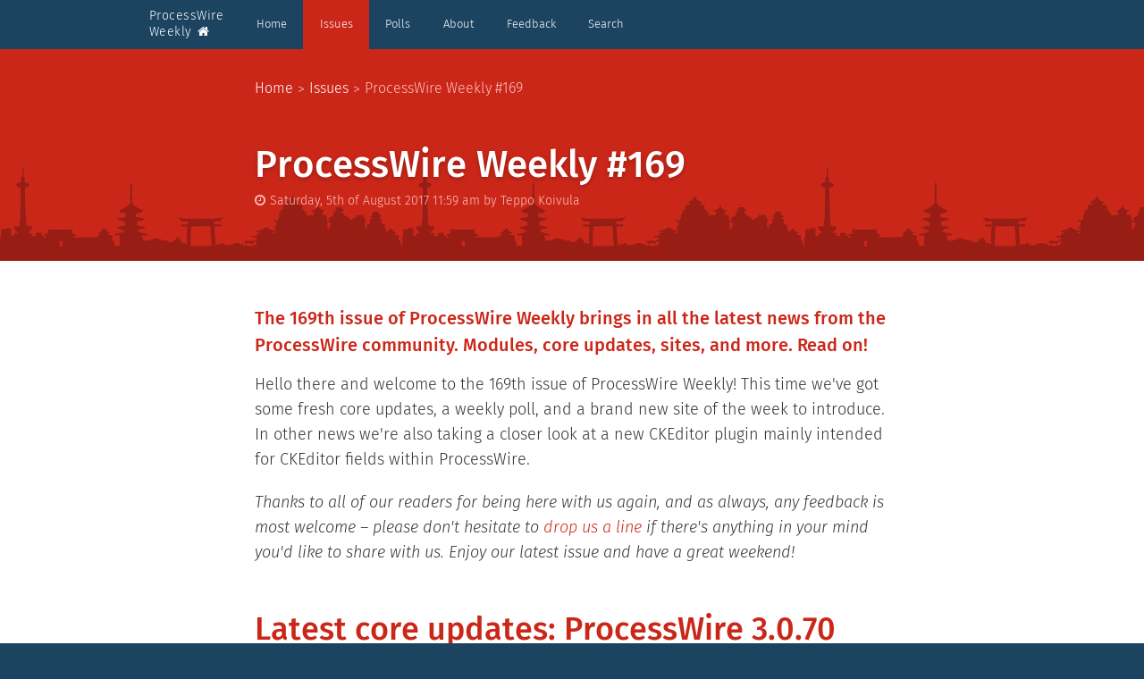

--- FILE ---
content_type: text/html; charset=UTF-8
request_url: https://weekly.pw/issue/169/
body_size: 10720
content:
<!doctype html><html class=no-js lang=en><link rel=canonical href=https://weekly.pw/issue/169/><meta charset=utf-8><meta name=viewport content="width=device-width, initial-scale=1.0"><meta name=generator content="ProcessWire CMS/CMF"><title>ProcessWire Weekly #169</title><link rel=stylesheet href=//weekly.pw/site/templates/static/fonts/fira.css type=text/css><link rel=stylesheet href=//maxcdn.bootstrapcdn.com/font-awesome/4.5.0/css/font-awesome.min.css type=text/css><link rel=stylesheet href=//cdnjs.cloudflare.com/ajax/libs/highlight.js/9.12.0/styles/tomorrow-night.min.css><link rel=stylesheet href=/site/assets/pwpc/pwpc-7f077aea0c600a74320cced20301ea6f9c85bc54.css type=text/css><link rel=alternate type=application/rss+xml title="ProcessWire Weekly RSS Feed" href=/rss/><script async src="https://www.googletagmanager.com/gtag/js?id=G-WTRHX6GSJP"></script><script>window.dataLayer=window.dataLayer||[];function gtag(){dataLayer.push(arguments)}
gtag('js',new Date());gtag('config','G-WTRHX6GSJP')</script><body class=issue itemscope itemtype=http://schema.org/WebPage><header><div class=top-bar-wrapper><nav class="top-bar sticky" data-topbar role=navigation><ul class=title-area><li class=name><a href=/>ProcessWire <br>Weekly&nbsp;<span class="fa fa-home"></span></a><li class="toggle-topbar menu-icon"><a href=#><span>Menu</span></a></ul><section class=top-bar-section><ul class=left><li class='page-1 level-1'><a href=/>Home</a><li class='page-1025 level-1 active has-dropdown'><a href=/issue/>Issues</a><ul class=dropdown><li><label>Home &gt; Issues &gt;</label><li class='page-8839 level-2'><a href=/issue/611/ rel=nofollow>ProcessWire Weekly #611</a><li class='page-8834 level-2'><a href=/issue/610/ rel=nofollow>ProcessWire Weekly #610</a><li class='page-8829 level-2'><a href=/issue/609/ rel=nofollow>ProcessWire Weekly #609</a><li class='page-8824 level-2'><a href=/issue/608/ rel=nofollow>ProcessWire Weekly #608</a><li class='page-8819 level-2'><a href=/issue/607/ rel=nofollow>ProcessWire Weekly #607</a><li class='page-8814 level-2'><a href=/issue/606/ rel=nofollow>ProcessWire Weekly #606</a><li class='page-8809 level-2'><a href=/issue/605/ rel=nofollow>ProcessWire Weekly #605</a><li class='page-8804 level-2'><a href=/issue/604/ rel=nofollow>ProcessWire Weekly #604</a><li class='page-8799 level-2'><a href=/issue/603/ rel=nofollow>ProcessWire Weekly #603</a><li class='page-8794 level-2'><a href=/issue/602/ rel=nofollow>ProcessWire Weekly #602</a><li class='page-8789 level-2'><a href=/issue/601/ rel=nofollow>ProcessWire Weekly #601</a><li class='page-8784 level-2'><a href=/issue/600/ rel=nofollow>ProcessWire Weekly #600</a><li class='page-8779 level-2'><a href=/issue/599/ rel=nofollow>ProcessWire Weekly #599</a><li class='page-8774 level-2'><a href=/issue/598/ rel=nofollow>ProcessWire Weekly #598</a><li class='page-8769 level-2'><a href=/issue/597/ rel=nofollow>ProcessWire Weekly #597</a><li class='page-8764 level-2'><a href=/issue/596/ rel=nofollow>ProcessWire Weekly #596</a><li class='page-8759 level-2'><a href=/issue/595/ rel=nofollow>ProcessWire Weekly #595</a><li class='page-8754 level-2'><a href=/issue/594/ rel=nofollow>ProcessWire Weekly #594</a><li class='page-8749 level-2'><a href=/issue/593/ rel=nofollow>ProcessWire Weekly #593</a><li class='page-8744 level-2'><a href=/issue/592/ rel=nofollow>ProcessWire Weekly #592</a><li class='page-8739 level-2'><a href=/issue/591/ rel=nofollow>ProcessWire Weekly #591</a><li class='page-8734 level-2'><a href=/issue/590/ rel=nofollow>ProcessWire Weekly #590</a><li class='page-8729 level-2'><a href=/issue/589/ rel=nofollow>ProcessWire Weekly #589</a><li class='page-8724 level-2'><a href=/issue/588/ rel=nofollow>ProcessWire Weekly #588</a><li class='page-8714 level-2'><a href=/issue/587/ rel=nofollow>ProcessWire Weekly #587</a><li class='page-8709 level-2'><a href=/issue/586/ rel=nofollow>ProcessWire Weekly #586</a><li class='page-8703 level-2'><a href=/issue/585/ rel=nofollow>ProcessWire Weekly #585</a><li class='page-8698 level-2'><a href=/issue/584/ rel=nofollow>ProcessWire Weekly #584</a><li class='page-8693 level-2'><a href=/issue/583/ rel=nofollow>ProcessWire Weekly #583</a><li class='page-8688 level-2'><a href=/issue/582/ rel=nofollow>ProcessWire Weekly #582</a><li class='page-8683 level-2'><a href=/issue/581/ rel=nofollow>ProcessWire Weekly #581</a><li class='page-8677 level-2'><a href=/issue/580/ rel=nofollow>ProcessWire Weekly #580</a><li class='page-8673 level-2'><a href=/issue/579/ rel=nofollow>ProcessWire Weekly #579</a><li class='page-8667 level-2'><a href=/issue/578/ rel=nofollow>ProcessWire Weekly #578</a><li class='page-8662 level-2'><a href=/issue/577/ rel=nofollow>ProcessWire Weekly #577</a><li class='page-8656 level-2'><a href=/issue/576/ rel=nofollow>ProcessWire Weekly #576</a><li class='page-8651 level-2'><a href=/issue/575/ rel=nofollow>ProcessWire Weekly #575</a><li class='page-8646 level-2'><a href=/issue/574/ rel=nofollow>ProcessWire Weekly #574</a><li class='page-8641 level-2'><a href=/issue/573/ rel=nofollow>ProcessWire Weekly #573</a><li class='page-8636 level-2'><a href=/issue/572/ rel=nofollow>ProcessWire Weekly #572</a><li class='page-8631 level-2'><a href=/issue/571/ rel=nofollow>ProcessWire Weekly #571</a><li class='page-8625 level-2'><a href=/issue/570/ rel=nofollow>ProcessWire Weekly #570</a><li class='page-8612 level-2'><a href=/issue/569/ rel=nofollow>ProcessWire Weekly #569</a><li class='page-8607 level-2'><a href=/issue/568/ rel=nofollow>ProcessWire Weekly #568</a><li class='page-8602 level-2'><a href=/issue/567/ rel=nofollow>ProcessWire Weekly #567</a><li class='page-8585 level-2'><a href=/issue/566/ rel=nofollow>ProcessWire Weekly #566</a><li class='page-8580 level-2'><a href=/issue/565/ rel=nofollow>ProcessWire Weekly #565</a><li class='page-8575 level-2'><a href=/issue/564/ rel=nofollow>ProcessWire Weekly #564</a><li class='page-8569 level-2'><a href=/issue/563/ rel=nofollow>ProcessWire Weekly #563</a><li class='page-8562 level-2'><a href=/issue/562/ rel=nofollow>ProcessWire Weekly #562</a><li class='page-8557 level-2'><a href=/issue/561/ rel=nofollow>ProcessWire Weekly #561</a><li class='page-8551 level-2'><a href=/issue/560/ rel=nofollow>ProcessWire Weekly #560</a><li class='page-8546 level-2'><a href=/issue/559/ rel=nofollow>ProcessWire Weekly #559</a><li class='page-8539 level-2'><a href=/issue/558/ rel=nofollow>ProcessWire Weekly #558</a><li class='page-8534 level-2'><a href=/issue/557/ rel=nofollow>ProcessWire Weekly #557</a><li class='page-8529 level-2'><a href=/issue/556/ rel=nofollow>ProcessWire Weekly #556</a><li class='page-8524 level-2'><a href=/issue/555/ rel=nofollow>ProcessWire Weekly #555</a><li class='page-8518 level-2'><a href=/issue/554/ rel=nofollow>ProcessWire Weekly #554</a><li class='page-8513 level-2'><a href=/issue/553/ rel=nofollow>ProcessWire Weekly #553</a><li class='page-8508 level-2'><a href=/issue/552/ rel=nofollow>ProcessWire Weekly #552</a><li class='page-8499 level-2'><a href=/issue/551/ rel=nofollow>ProcessWire Weekly #551</a><li class='page-8494 level-2'><a href=/issue/550/ rel=nofollow>ProcessWire Weekly #550</a><li class='page-8489 level-2'><a href=/issue/549/ rel=nofollow>ProcessWire Weekly #549</a><li class='page-8483 level-2'><a href=/issue/548/ rel=nofollow>ProcessWire Weekly #548</a><li class='page-8477 level-2'><a href=/issue/547/ rel=nofollow>ProcessWire Weekly #547</a><li class='page-8471 level-2'><a href=/issue/546/ rel=nofollow>ProcessWire Weekly #546</a><li class='page-8466 level-2'><a href=/issue/545/ rel=nofollow>ProcessWire Weekly #545</a><li class='page-8460 level-2'><a href=/issue/544/ rel=nofollow>ProcessWire Weekly #544</a><li class='page-8454 level-2'><a href=/issue/543/ rel=nofollow>ProcessWire Weekly #543</a><li class='page-8449 level-2'><a href=/issue/542/ rel=nofollow>ProcessWire Weekly #542</a><li class='page-8444 level-2'><a href=/issue/541/ rel=nofollow>ProcessWire Weekly #541</a><li class='page-8439 level-2'><a href=/issue/540/ rel=nofollow>ProcessWire Weekly #540</a><li class='page-8434 level-2'><a href=/issue/539/ rel=nofollow>ProcessWire Weekly #539</a><li class='page-8429 level-2'><a href=/issue/538/ rel=nofollow>ProcessWire Weekly #538</a><li class='page-8424 level-2'><a href=/issue/537/ rel=nofollow>ProcessWire Weekly #537</a><li class='page-8419 level-2'><a href=/issue/536/ rel=nofollow>ProcessWire Weekly #536</a><li class='page-8414 level-2'><a href=/issue/535/ rel=nofollow>ProcessWire Weekly #535</a><li class='page-8409 level-2'><a href=/issue/534/ rel=nofollow>ProcessWire Weekly #534</a><li class='page-8404 level-2'><a href=/issue/533/ rel=nofollow>ProcessWire Weekly #533</a><li class='page-8398 level-2'><a href=/issue/532/ rel=nofollow>ProcessWire Weekly #532</a><li class='page-8392 level-2'><a href=/issue/531/ rel=nofollow>ProcessWire Weekly #531</a><li class='page-8387 level-2'><a href=/issue/530/ rel=nofollow>ProcessWire Weekly #530</a><li class='page-8382 level-2'><a href=/issue/529/ rel=nofollow>ProcessWire Weekly #529</a><li class='page-8377 level-2'><a href=/issue/528/ rel=nofollow>ProcessWire Weekly #528</a><li class='page-8372 level-2'><a href=/issue/527/ rel=nofollow>ProcessWire Weekly #527</a><li class='page-8367 level-2'><a href=/issue/526/ rel=nofollow>ProcessWire Weekly #526</a><li class='page-8362 level-2'><a href=/issue/525/ rel=nofollow>ProcessWire Weekly #525</a><li class='page-8357 level-2'><a href=/issue/524/ rel=nofollow>ProcessWire Weekly #524</a><li class='page-8352 level-2'><a href=/issue/523/ rel=nofollow>ProcessWire Weekly #523</a><li class='page-8347 level-2'><a href=/issue/522/ rel=nofollow>ProcessWire Weekly #522</a><li class='page-8342 level-2'><a href=/issue/521/ rel=nofollow>ProcessWire Weekly #521</a><li class='page-8335 level-2'><a href=/issue/520/ rel=nofollow>ProcessWire Weekly #520</a><li class='page-8330 level-2'><a href=/issue/519/ rel=nofollow>ProcessWire Weekly #519</a><li class='page-8325 level-2'><a href=/issue/518/ rel=nofollow>ProcessWire Weekly #518</a><li class='page-8320 level-2'><a href=/issue/517/ rel=nofollow>ProcessWire Weekly #517</a><li class='page-8315 level-2'><a href=/issue/516/ rel=nofollow>ProcessWire Weekly #516</a><li class='page-8310 level-2'><a href=/issue/515/ rel=nofollow>ProcessWire Weekly #515</a><li class='page-8303 level-2'><a href=/issue/514/ rel=nofollow>ProcessWire Weekly #514</a><li class='page-8298 level-2'><a href=/issue/513/ rel=nofollow>ProcessWire Weekly #513</a><li class='page-8293 level-2'><a href=/issue/512/ rel=nofollow>ProcessWire Weekly #512</a><li class='page-8288 level-2'><a href=/issue/511/ rel=nofollow>ProcessWire Weekly #511</a><li class='page-8283 level-2'><a href=/issue/510/ rel=nofollow>ProcessWire Weekly #510</a><li class='page-8278 level-2'><a href=/issue/509/ rel=nofollow>ProcessWire Weekly #509</a><li class='page-8272 level-2'><a href=/issue/508/ rel=nofollow>ProcessWire Weekly #508</a><li class='page-8267 level-2'><a href=/issue/507/ rel=nofollow>ProcessWire Weekly #507</a><li class='page-8262 level-2'><a href=/issue/506/ rel=nofollow>ProcessWire Weekly #506</a><li class='page-8257 level-2'><a href=/issue/505/ rel=nofollow>ProcessWire Weekly #505</a><li class='page-8252 level-2'><a href=/issue/504/ rel=nofollow>ProcessWire Weekly #504</a><li class='page-8247 level-2'><a href=/issue/503/ rel=nofollow>ProcessWire Weekly #503</a><li class='page-8242 level-2'><a href=/issue/502/ rel=nofollow>ProcessWire Weekly #502</a><li class='page-8237 level-2'><a href=/issue/501/ rel=nofollow>ProcessWire Weekly #501</a><li class='page-8223 level-2'><a href=/issue/500/ rel=nofollow>ProcessWire Weekly #500</a><li class='page-8218 level-2'><a href=/issue/499/ rel=nofollow>ProcessWire Weekly #499</a><li class='page-8213 level-2'><a href=/issue/498/ rel=nofollow>ProcessWire Weekly #498</a><li class='page-8199 level-2'><a href=/issue/497/ rel=nofollow>ProcessWire Weekly #497</a><li class='page-8194 level-2'><a href=/issue/496/ rel=nofollow>ProcessWire Weekly #496</a><li class='page-8188 level-2'><a href=/issue/495/ rel=nofollow>ProcessWire Weekly #495</a><li class='page-8182 level-2'><a href=/issue/494/ rel=nofollow>ProcessWire Weekly #494</a><li class='page-8176 level-2'><a href=/issue/493/ rel=nofollow>ProcessWire Weekly #493</a><li class='page-8170 level-2'><a href=/issue/492/ rel=nofollow>ProcessWire Weekly #492</a><li class='page-8165 level-2'><a href=/issue/491/ rel=nofollow>ProcessWire Weekly #491</a><li class='page-8160 level-2'><a href=/issue/490/ rel=nofollow>ProcessWire Weekly #490</a><li class='page-8155 level-2'><a href=/issue/489/ rel=nofollow>ProcessWire Weekly #489</a><li class='page-8150 level-2'><a href=/issue/488/ rel=nofollow>ProcessWire Weekly #488</a><li class='page-8145 level-2'><a href=/issue/487/ rel=nofollow>ProcessWire Weekly #487</a><li class='page-8140 level-2'><a href=/issue/486/ rel=nofollow>ProcessWire Weekly #486</a><li class='page-8135 level-2'><a href=/issue/485/ rel=nofollow>ProcessWire Weekly #485</a><li class='page-8130 level-2'><a href=/issue/484/ rel=nofollow>ProcessWire Weekly #484</a><li class='page-8125 level-2'><a href=/issue/483/ rel=nofollow>ProcessWire Weekly #483</a><li class='page-8120 level-2'><a href=/issue/482/ rel=nofollow>ProcessWire Weekly #482</a><li class='page-8114 level-2'><a href=/issue/481/ rel=nofollow>ProcessWire Weekly #481</a><li class='page-8109 level-2'><a href=/issue/480/ rel=nofollow>ProcessWire Weekly #480</a><li class='page-8104 level-2'><a href=/issue/479/ rel=nofollow>ProcessWire Weekly #479</a><li class='page-8099 level-2'><a href=/issue/478/ rel=nofollow>ProcessWire Weekly #478</a><li class='page-8094 level-2'><a href=/issue/477/ rel=nofollow>ProcessWire Weekly #477</a><li class='page-8089 level-2'><a href=/issue/476/ rel=nofollow>ProcessWire Weekly #476</a><li class='page-8084 level-2'><a href=/issue/475/ rel=nofollow>ProcessWire Weekly #475</a><li class='page-8079 level-2'><a href=/issue/474/ rel=nofollow>ProcessWire Weekly #474</a><li class='page-8074 level-2'><a href=/issue/473/ rel=nofollow>ProcessWire Weekly #473</a><li class='page-8069 level-2'><a href=/issue/472/ rel=nofollow>ProcessWire Weekly #472</a><li class='page-8064 level-2'><a href=/issue/471/ rel=nofollow>ProcessWire Weekly #471</a><li class='page-8059 level-2'><a href=/issue/470/ rel=nofollow>ProcessWire Weekly #470</a><li class='page-8054 level-2'><a href=/issue/469/ rel=nofollow>ProcessWire Weekly #469</a><li class='page-8049 level-2'><a href=/issue/468/ rel=nofollow>ProcessWire Weekly #468</a><li class='page-8044 level-2'><a href=/issue/467/ rel=nofollow>ProcessWire Weekly #467</a><li class='page-8039 level-2'><a href=/issue/466/ rel=nofollow>ProcessWire Weekly #466</a><li class='page-8034 level-2'><a href=/issue/465/ rel=nofollow>ProcessWire Weekly #465</a><li class='page-8029 level-2'><a href=/issue/464/ rel=nofollow>ProcessWire Weekly #464</a><li class='page-8019 level-2'><a href=/issue/463/ rel=nofollow>ProcessWire Weekly #463</a><li class='page-8014 level-2'><a href=/issue/462/ rel=nofollow>ProcessWire Weekly #462</a><li class='page-8008 level-2'><a href=/issue/461/ rel=nofollow>ProcessWire Weekly #461</a><li class='page-8003 level-2'><a href=/issue/460/ rel=nofollow>ProcessWire Weekly #460</a><li class='page-7998 level-2'><a href=/issue/459/ rel=nofollow>ProcessWire Weekly #459</a><li class='page-7993 level-2'><a href=/issue/458/ rel=nofollow>ProcessWire Weekly #458</a><li class='page-7988 level-2'><a href=/issue/457/ rel=nofollow>ProcessWire Weekly #457</a><li class='page-7983 level-2'><a href=/issue/456/ rel=nofollow>ProcessWire Weekly #456</a><li class='page-7978 level-2'><a href=/issue/455/ rel=nofollow>ProcessWire Weekly #455</a><li class='page-7972 level-2'><a href=/issue/454/ rel=nofollow>ProcessWire Weekly #454</a><li class='page-7967 level-2'><a href=/issue/453/ rel=nofollow>ProcessWire Weekly #453</a><li class='page-7961 level-2'><a href=/issue/452/ rel=nofollow>ProcessWire Weekly #452</a><li class='page-7956 level-2'><a href=/issue/451/ rel=nofollow>ProcessWire Weekly #451</a><li class='page-7951 level-2'><a href=/issue/450/ rel=nofollow>ProcessWire Weekly #450</a><li class='page-7946 level-2'><a href=/issue/449/ rel=nofollow>ProcessWire Weekly #449</a><li class='page-7941 level-2'><a href=/issue/448/ rel=nofollow>ProcessWire Weekly #448</a><li class='page-7936 level-2'><a href=/issue/447/ rel=nofollow>ProcessWire Weekly #447</a><li class='page-7931 level-2'><a href=/issue/446/ rel=nofollow>ProcessWire Weekly #446</a><li class='page-7926 level-2'><a href=/issue/445/ rel=nofollow>ProcessWire Weekly #445</a><li class='page-7921 level-2'><a href=/issue/444/ rel=nofollow>ProcessWire Weekly #444</a><li class='page-7916 level-2'><a href=/issue/443/ rel=nofollow>ProcessWire Weekly #443</a><li class='page-7910 level-2'><a href=/issue/442/ rel=nofollow>ProcessWire Weekly #442</a><li class='page-7904 level-2'><a href=/issue/441/ rel=nofollow>ProcessWire Weekly #441</a><li class='page-7893 level-2'><a href=/issue/440/ rel=nofollow>ProcessWire Weekly #440</a><li class='page-7888 level-2'><a href=/issue/439/ rel=nofollow>ProcessWire Weekly #439</a><li class='page-7882 level-2'><a href=/issue/438/ rel=nofollow>ProcessWire Weekly #438</a><li class='page-7877 level-2'><a href=/issue/437/ rel=nofollow>ProcessWire Weekly #437</a><li class='page-7871 level-2'><a href=/issue/436/ rel=nofollow>ProcessWire Weekly #436</a><li class='page-7866 level-2'><a href=/issue/435/ rel=nofollow>ProcessWire Weekly #435</a><li class='page-7861 level-2'><a href=/issue/434/ rel=nofollow>ProcessWire Weekly #434</a><li class='page-7856 level-2'><a href=/issue/433/ rel=nofollow>ProcessWire Weekly #433</a><li class='page-7841 level-2'><a href=/issue/432/ rel=nofollow>ProcessWire Weekly #432</a><li class='page-7836 level-2'><a href=/issue/431/ rel=nofollow>ProcessWire Weekly #431</a><li class='page-7828 level-2'><a href=/issue/430/ rel=nofollow>ProcessWire Weekly #430</a><li class='page-7822 level-2'><a href=/issue/429/ rel=nofollow>ProcessWire Weekly #429</a><li class='page-7816 level-2'><a href=/issue/428/ rel=nofollow>ProcessWire Weekly #428</a><li class='page-7810 level-2'><a href=/issue/427/ rel=nofollow>ProcessWire Weekly #427</a><li class='page-7804 level-2'><a href=/issue/426/ rel=nofollow>ProcessWire Weekly #426</a><li class='page-7799 level-2'><a href=/issue/425/ rel=nofollow>ProcessWire Weekly #425</a><li class='page-7794 level-2'><a href=/issue/424/ rel=nofollow>ProcessWire Weekly #424</a><li class='page-7789 level-2'><a href=/issue/423/ rel=nofollow>ProcessWire Weekly #423</a><li class='page-7784 level-2'><a href=/issue/422/ rel=nofollow>ProcessWire Weekly #422</a><li class='page-7779 level-2'><a href=/issue/421/ rel=nofollow>ProcessWire Weekly #421</a><li class='page-7773 level-2'><a href=/issue/420/ rel=nofollow>ProcessWire Weekly #420</a><li class='page-7768 level-2'><a href=/issue/419/ rel=nofollow>ProcessWire Weekly #419</a><li class='page-7763 level-2'><a href=/issue/418/ rel=nofollow>ProcessWire Weekly #418</a><li class='page-7758 level-2'><a href=/issue/417/ rel=nofollow>ProcessWire Weekly #417</a><li class='page-7753 level-2'><a href=/issue/416/ rel=nofollow>ProcessWire Weekly #416</a><li class='page-7749 level-2'><a href=/issue/415/ rel=nofollow>ProcessWire Weekly #415</a><li class='page-7744 level-2'><a href=/issue/414/ rel=nofollow>ProcessWire Weekly #414</a><li class='page-7740 level-2'><a href=/issue/413/ rel=nofollow>ProcessWire Weekly #413</a><li class='page-7735 level-2'><a href=/issue/412/ rel=nofollow>ProcessWire Weekly #412</a><li class='page-7730 level-2'><a href=/issue/411/ rel=nofollow>ProcessWire Weekly #411</a><li class='page-7725 level-2'><a href=/issue/410/ rel=nofollow>ProcessWire Weekly #410</a><li class='page-7719 level-2'><a href=/issue/409/ rel=nofollow>ProcessWire Weekly #409</a><li class='page-7714 level-2'><a href=/issue/408/ rel=nofollow>ProcessWire Weekly #408</a><li class='page-7709 level-2'><a href=/issue/407/ rel=nofollow>ProcessWire Weekly #407</a><li class='page-7705 level-2'><a href=/issue/406/ rel=nofollow>ProcessWire Weekly #406</a><li class='page-7700 level-2'><a href=/issue/405/ rel=nofollow>ProcessWire Weekly #405</a><li class='page-7695 level-2'><a href=/issue/404/ rel=nofollow>ProcessWire Weekly #404</a><li class='page-7690 level-2'><a href=/issue/403/ rel=nofollow>ProcessWire Weekly #403</a><li class='page-7685 level-2'><a href=/issue/402/ rel=nofollow>ProcessWire Weekly #402</a><li class='page-7680 level-2'><a href=/issue/401/ rel=nofollow>ProcessWire Weekly #401</a><li class='page-7675 level-2'><a href=/issue/400/ rel=nofollow>ProcessWire Weekly #400</a><li class='page-7670 level-2'><a href=/issue/399/ rel=nofollow>ProcessWire Weekly #399</a><li class='page-7665 level-2'><a href=/issue/398/ rel=nofollow>ProcessWire Weekly #398</a><li class='page-7659 level-2'><a href=/issue/397/ rel=nofollow>ProcessWire Weekly #397</a><li class='page-7654 level-2'><a href=/issue/396/ rel=nofollow>ProcessWire Weekly #396</a><li class='page-7649 level-2'><a href=/issue/395/ rel=nofollow>ProcessWire Weekly #395</a><li class='page-7643 level-2'><a href=/issue/394/ rel=nofollow>ProcessWire Weekly #394</a><li class='page-7635 level-2'><a href=/issue/393/ rel=nofollow>ProcessWire Weekly #393</a><li class='page-7630 level-2'><a href=/issue/392/ rel=nofollow>ProcessWire Weekly #392</a><li class='page-7625 level-2'><a href=/issue/391/ rel=nofollow>ProcessWire Weekly #391</a><li class='page-7620 level-2'><a href=/issue/390/ rel=nofollow>ProcessWire Weekly #390</a><li class='page-7615 level-2'><a href=/issue/389/ rel=nofollow>ProcessWire Weekly #389</a><li class='page-7587 level-2'><a href=/issue/388/ rel=nofollow>ProcessWire Weekly #388</a><li class='page-7581 level-2'><a href=/issue/387/ rel=nofollow>ProcessWire Weekly #387</a><li class='page-7576 level-2'><a href=/issue/386/ rel=nofollow>ProcessWire Weekly #386</a><li class='page-7571 level-2'><a href=/issue/385/ rel=nofollow>ProcessWire Weekly #385</a><li class='page-7566 level-2'><a href=/issue/384/ rel=nofollow>ProcessWire Weekly #384</a><li class='page-7561 level-2'><a href=/issue/383/ rel=nofollow>ProcessWire Weekly #383</a><li class='page-7556 level-2'><a href=/issue/382/ rel=nofollow>ProcessWire Weekly #382</a><li class='page-7548 level-2'><a href=/issue/381/ rel=nofollow>ProcessWire Weekly #381</a><li class='page-7543 level-2'><a href=/issue/380/ rel=nofollow>ProcessWire Weekly #380</a><li class='page-7538 level-2'><a href=/issue/379/ rel=nofollow>ProcessWire Weekly #379</a><li class='page-7530 level-2'><a href=/issue/378/ rel=nofollow>ProcessWire Weekly #378</a><li class='page-7524 level-2'><a href=/issue/377/ rel=nofollow>ProcessWire Weekly #377</a><li class='page-7511 level-2'><a href=/issue/376/ rel=nofollow>ProcessWire Weekly #376</a><li class='page-7505 level-2'><a href=/issue/375/ rel=nofollow>ProcessWire Weekly #375</a><li class='page-7493 level-2'><a href=/issue/374/ rel=nofollow>ProcessWire Weekly #374</a><li class='page-7478 level-2'><a href=/issue/373/ rel=nofollow>ProcessWire Weekly #373</a><li class='page-7464 level-2'><a href=/issue/372/ rel=nofollow>ProcessWire Weekly #372</a><li class='page-7433 level-2'><a href=/issue/371/ rel=nofollow>ProcessWire Weekly #371</a><li class='page-7427 level-2'><a href=/issue/370/ rel=nofollow>ProcessWire Weekly #370</a><li class='page-7420 level-2'><a href=/issue/369/ rel=nofollow>ProcessWire Weekly #369</a><li class='page-7415 level-2'><a href=/issue/368/ rel=nofollow>ProcessWire Weekly #368</a><li class='page-7408 level-2'><a href=/issue/367/ rel=nofollow>ProcessWire Weekly #367</a><li class='page-7403 level-2'><a href=/issue/366/ rel=nofollow>ProcessWire Weekly #366</a><li class='page-7398 level-2'><a href=/issue/365/ rel=nofollow>ProcessWire Weekly #365</a><li class='page-7391 level-2'><a href=/issue/364/ rel=nofollow>ProcessWire Weekly #364</a><li class='page-7386 level-2'><a href=/issue/363/ rel=nofollow>ProcessWire Weekly #363</a><li class='page-7380 level-2'><a href=/issue/362/ rel=nofollow>ProcessWire Weekly #362</a><li class='page-7375 level-2'><a href=/issue/361/ rel=nofollow>ProcessWire Weekly #361</a><li class='page-7370 level-2'><a href=/issue/360/ rel=nofollow>ProcessWire Weekly #360</a><li class='page-7364 level-2'><a href=/issue/359/ rel=nofollow>ProcessWire Weekly #359</a><li class='page-7358 level-2'><a href=/issue/358/ rel=nofollow>ProcessWire Weekly #358</a><li class='page-7353 level-2'><a href=/issue/357/ rel=nofollow>ProcessWire Weekly #357</a><li class='page-7346 level-2'><a href=/issue/356/ rel=nofollow>ProcessWire Weekly #356</a><li class='page-7340 level-2'><a href=/issue/355/ rel=nofollow>ProcessWire Weekly #355</a><li class='page-7335 level-2'><a href=/issue/354/ rel=nofollow>ProcessWire Weekly #354</a><li class='page-7324 level-2'><a href=/issue/353/ rel=nofollow>ProcessWire Weekly #353</a><li class='page-7317 level-2'><a href=/issue/352/ rel=nofollow>ProcessWire Weekly #352</a><li class='page-7312 level-2'><a href=/issue/351/ rel=nofollow>ProcessWire Weekly #351</a><li class='page-7307 level-2'><a href=/issue/350/ rel=nofollow>ProcessWire Weekly #350</a><li class='page-7301 level-2'><a href=/issue/349/ rel=nofollow>ProcessWire Weekly #349</a><li class='page-7295 level-2'><a href=/issue/348/ rel=nofollow>ProcessWire Weekly #348</a><li class='page-7290 level-2'><a href=/issue/347/ rel=nofollow>ProcessWire Weekly #347</a><li class='page-7275 level-2'><a href=/issue/346/ rel=nofollow>ProcessWire Weekly #346</a><li class='page-7270 level-2'><a href=/issue/345/ rel=nofollow>ProcessWire Weekly #345</a><li class='page-7257 level-2'><a href=/issue/344/ rel=nofollow>ProcessWire Weekly #344</a><li class='page-7251 level-2'><a href=/issue/343/ rel=nofollow>ProcessWire Weekly #343</a><li class='page-7245 level-2'><a href=/issue/342/ rel=nofollow>ProcessWire Weekly #342</a><li class='page-7240 level-2'><a href=/issue/341/ rel=nofollow>ProcessWire Weekly #341</a><li class='page-7235 level-2'><a href=/issue/340/ rel=nofollow>ProcessWire Weekly #340</a><li class='page-7229 level-2'><a href=/issue/339/ rel=nofollow>ProcessWire Weekly #339</a><li class='page-7224 level-2'><a href=/issue/338/ rel=nofollow>ProcessWire Weekly #338</a><li class='page-7218 level-2'><a href=/issue/337/ rel=nofollow>ProcessWire Weekly #337</a><li class='page-7213 level-2'><a href=/issue/336/ rel=nofollow>ProcessWire Weekly #336</a><li class='page-7208 level-2'><a href=/issue/335/ rel=nofollow>ProcessWire Weekly #335</a><li class='page-7201 level-2'><a href=/issue/334/ rel=nofollow>ProcessWire Weekly #334</a><li class='page-7196 level-2'><a href=/issue/333/ rel=nofollow>ProcessWire Weekly #333</a><li class='page-7189 level-2'><a href=/issue/332/ rel=nofollow>ProcessWire Weekly #332</a><li class='page-7184 level-2'><a href=/issue/331/ rel=nofollow>ProcessWire Weekly #331</a><li class='page-7179 level-2'><a href=/issue/330/ rel=nofollow>ProcessWire Weekly #330</a><li class='page-7171 level-2'><a href=/issue/329/ rel=nofollow>ProcessWire Weekly #329</a><li class='page-7165 level-2'><a href=/issue/328/ rel=nofollow>ProcessWire Weekly #328</a><li class='page-7160 level-2'><a href=/issue/327/ rel=nofollow>ProcessWire Weekly #327</a><li class='page-7155 level-2'><a href=/issue/326/ rel=nofollow>ProcessWire Weekly #326</a><li class='page-7149 level-2'><a href=/issue/325/ rel=nofollow>ProcessWire Weekly #325</a><li class='page-7143 level-2'><a href=/issue/324/ rel=nofollow>ProcessWire Weekly #324</a><li class='page-7138 level-2'><a href=/issue/323/ rel=nofollow>ProcessWire Weekly #323</a><li class='page-7133 level-2'><a href=/issue/322/ rel=nofollow>ProcessWire Weekly #322</a><li class='page-7127 level-2'><a href=/issue/321/ rel=nofollow>ProcessWire Weekly #321</a><li class='page-7121 level-2'><a href=/issue/320/ rel=nofollow>ProcessWire Weekly #320</a><li class='page-7115 level-2'><a href=/issue/319/ rel=nofollow>ProcessWire Weekly #319</a><li class='page-7105 level-2'><a href=/issue/318/ rel=nofollow>ProcessWire Weekly #318</a><li class='page-7099 level-2'><a href=/issue/317/ rel=nofollow>ProcessWire Weekly #317</a><li class='page-7093 level-2'><a href=/issue/316/ rel=nofollow>ProcessWire Weekly #316</a><li class='page-7087 level-2'><a href=/issue/315/ rel=nofollow>ProcessWire Weekly #315</a><li class='page-7081 level-2'><a href=/issue/314/ rel=nofollow>ProcessWire Weekly #314</a><li class='page-7073 level-2'><a href=/issue/313/ rel=nofollow>ProcessWire Weekly #313</a><li class='page-7067 level-2'><a href=/issue/312/ rel=nofollow>ProcessWire Weekly #312</a><li class='page-7061 level-2'><a href=/issue/311/ rel=nofollow>ProcessWire Weekly #311</a><li class='page-7056 level-2'><a href=/issue/310/ rel=nofollow>ProcessWire Weekly #310</a><li class='page-7050 level-2'><a href=/issue/309/ rel=nofollow>ProcessWire Weekly #309</a><li class='page-7044 level-2'><a href=/issue/308/ rel=nofollow>ProcessWire Weekly #308</a><li class='page-7037 level-2'><a href=/issue/307/ rel=nofollow>ProcessWire Weekly #307</a><li class='page-7031 level-2'><a href=/issue/306/ rel=nofollow>ProcessWire Weekly #306</a><li class='page-7026 level-2'><a href=/issue/305/ rel=nofollow>ProcessWire Weekly #305</a><li class='page-7020 level-2'><a href=/issue/304/ rel=nofollow>ProcessWire Weekly #304</a><li class='page-7013 level-2'><a href=/issue/303/ rel=nofollow>ProcessWire Weekly #303</a><li class='page-7007 level-2'><a href=/issue/302/ rel=nofollow>ProcessWire Weekly #302</a><li class='page-7001 level-2'><a href=/issue/301/ rel=nofollow>ProcessWire Weekly #301</a><li class='page-6995 level-2'><a href=/issue/300/ rel=nofollow>ProcessWire Weekly #300</a><li class='page-6989 level-2'><a href=/issue/299/ rel=nofollow>ProcessWire Weekly #299</a><li class='page-6983 level-2'><a href=/issue/298/ rel=nofollow>ProcessWire Weekly #298</a><li class='page-6978 level-2'><a href=/issue/297/ rel=nofollow>ProcessWire Weekly #297</a><li class='page-6972 level-2'><a href=/issue/296/ rel=nofollow>ProcessWire Weekly #296</a><li class='page-6958 level-2'><a href=/issue/295/ rel=nofollow>ProcessWire Weekly #295</a><li class='page-6953 level-2'><a href=/issue/294/ rel=nofollow>ProcessWire Weekly #294</a><li class='page-6946 level-2'><a href=/issue/293/ rel=nofollow>ProcessWire Weekly #293</a><li class='page-6940 level-2'><a href=/issue/292/ rel=nofollow>ProcessWire Weekly #292</a><li class='page-6934 level-2'><a href=/issue/291/ rel=nofollow>ProcessWire Weekly #291</a><li class='page-6916 level-2'><a href=/issue/290/ rel=nofollow>ProcessWire Weekly #290</a><li class='page-6901 level-2'><a href=/issue/289/ rel=nofollow>ProcessWire Weekly #289</a><li class='page-6882 level-2'><a href=/issue/288/ rel=nofollow>ProcessWire Weekly #288</a><li class='page-6866 level-2'><a href=/issue/287/ rel=nofollow>ProcessWire Weekly #287</a><li class='page-6849 level-2'><a href=/issue/286/ rel=nofollow>ProcessWire Weekly #286</a><li class='page-6836 level-2'><a href=/issue/285/ rel=nofollow>ProcessWire Weekly #285</a><li class='page-6825 level-2'><a href=/issue/284/ rel=nofollow>ProcessWire Weekly #284</a><li class='page-6810 level-2'><a href=/issue/283/ rel=nofollow>ProcessWire Weekly #283</a><li class='page-6798 level-2'><a href=/issue/282/ rel=nofollow>ProcessWire Weekly #282</a><li class='page-6793 level-2'><a href=/issue/281/ rel=nofollow>ProcessWire Weekly #281</a><li class='page-6787 level-2'><a href=/issue/280/ rel=nofollow>ProcessWire Weekly #280</a><li class='page-6781 level-2'><a href=/issue/279/ rel=nofollow>ProcessWire Weekly #279</a><li class='page-6776 level-2'><a href=/issue/278/ rel=nofollow>ProcessWire Weekly #278</a><li class='page-6769 level-2'><a href=/issue/277/ rel=nofollow>ProcessWire Weekly #277</a><li class='page-6764 level-2'><a href=/issue/276/ rel=nofollow>ProcessWire Weekly #276</a><li class='page-6759 level-2'><a href=/issue/275/ rel=nofollow>ProcessWire Weekly #275</a><li class='page-6754 level-2'><a href=/issue/274/ rel=nofollow>ProcessWire Weekly #274</a><li class='page-6748 level-2'><a href=/issue/273/ rel=nofollow>ProcessWire Weekly #273</a><li class='page-6742 level-2'><a href=/issue/272/ rel=nofollow>ProcessWire Weekly #272</a><li class='page-6736 level-2'><a href=/issue/271/ rel=nofollow>ProcessWire Weekly #271</a><li class='page-6729 level-2'><a href=/issue/270/ rel=nofollow>ProcessWire Weekly #270</a><li class='page-6724 level-2'><a href=/issue/269/ rel=nofollow>ProcessWire Weekly #269</a><li class='page-6718 level-2'><a href=/issue/268/ rel=nofollow>ProcessWire Weekly #268</a><li class='page-6713 level-2'><a href=/issue/267/ rel=nofollow>ProcessWire Weekly #267</a><li class='page-6708 level-2'><a href=/issue/266/ rel=nofollow>ProcessWire Weekly #266</a><li class='page-6702 level-2'><a href=/issue/265/ rel=nofollow>ProcessWire Weekly #265</a><li class='page-6696 level-2'><a href=/issue/264/ rel=nofollow>ProcessWire Weekly #264</a><li class='page-6689 level-2'><a href=/issue/263/ rel=nofollow>ProcessWire Weekly #263</a><li class='page-6677 level-2'><a href=/issue/262/ rel=nofollow>ProcessWire Weekly #262</a><li class='page-6672 level-2'><a href=/issue/261/ rel=nofollow>ProcessWire Weekly #261</a><li class='page-6666 level-2'><a href=/issue/260/ rel=nofollow>ProcessWire Weekly #260</a><li class='page-6660 level-2'><a href=/issue/259/ rel=nofollow>ProcessWire Weekly #259</a><li class='page-6654 level-2'><a href=/issue/258/ rel=nofollow>ProcessWire Weekly #258</a><li class='page-6642 level-2'><a href=/issue/257/ rel=nofollow>ProcessWire Weekly #257</a><li class='page-6635 level-2'><a href=/issue/256/ rel=nofollow>ProcessWire Weekly #256</a><li class='page-6630 level-2'><a href=/issue/255/ rel=nofollow>ProcessWire Weekly #255</a><li class='page-6625 level-2'><a href=/issue/254/ rel=nofollow>ProcessWire Weekly #254</a><li class='page-6619 level-2'><a href=/issue/253/ rel=nofollow>ProcessWire Weekly #253</a><li class='page-6614 level-2'><a href=/issue/252/ rel=nofollow>ProcessWire Weekly #252</a><li class='page-6608 level-2'><a href=/issue/251/ rel=nofollow>ProcessWire Weekly #251</a><li class='page-6602 level-2'><a href=/issue/250/ rel=nofollow>ProcessWire Weekly #250</a><li class='page-6597 level-2'><a href=/issue/249/ rel=nofollow>ProcessWire Weekly #249</a><li class='page-6592 level-2'><a href=/issue/248/ rel=nofollow>ProcessWire Weekly #248</a><li class='page-6586 level-2'><a href=/issue/247/ rel=nofollow>ProcessWire Weekly #247</a><li class='page-6581 level-2'><a href=/issue/246/ rel=nofollow>ProcessWire Weekly #246</a><li class='page-6574 level-2'><a href=/issue/245/ rel=nofollow>ProcessWire Weekly #245</a><li class='page-6560 level-2'><a href=/issue/244/ rel=nofollow>ProcessWire Weekly #244</a><li class='page-6555 level-2'><a href=/issue/243/ rel=nofollow>ProcessWire Weekly #243</a><li class='page-6550 level-2'><a href=/issue/242/ rel=nofollow>ProcessWire Weekly #242</a><li class='page-6531 level-2'><a href=/issue/241/ rel=nofollow>ProcessWire Weekly #241</a><li class='page-6526 level-2'><a href=/issue/240/ rel=nofollow>ProcessWire Weekly #240</a><li class='page-6521 level-2'><a href=/issue/239/ rel=nofollow>ProcessWire Weekly #239</a><li class='page-6515 level-2'><a href=/issue/238/ rel=nofollow>ProcessWire Weekly #238</a><li class='page-6509 level-2'><a href=/issue/237/ rel=nofollow>ProcessWire Weekly #237</a><li class='page-6503 level-2'><a href=/issue/236/ rel=nofollow>ProcessWire Weekly #236</a><li class='page-6497 level-2'><a href=/issue/235/ rel=nofollow>ProcessWire Weekly #235</a><li class='page-6491 level-2'><a href=/issue/234/ rel=nofollow>ProcessWire Weekly #234</a><li class='page-6486 level-2'><a href=/issue/233/ rel=nofollow>ProcessWire Weekly #233</a><li class='page-6481 level-2'><a href=/issue/232/ rel=nofollow>ProcessWire Weekly #232</a><li class='page-6476 level-2'><a href=/issue/231/ rel=nofollow>ProcessWire Weekly #231</a><li class='page-6471 level-2'><a href=/issue/230/ rel=nofollow>ProcessWire Weekly #230</a><li class='page-6465 level-2'><a href=/issue/229/ rel=nofollow>ProcessWire Weekly #229</a><li class='page-6459 level-2'><a href=/issue/228/ rel=nofollow>ProcessWire Weekly #228</a><li class='page-6454 level-2'><a href=/issue/227/ rel=nofollow>ProcessWire Weekly #227</a><li class='page-6448 level-2'><a href=/issue/226/ rel=nofollow>ProcessWire Weekly #226</a><li class='page-6443 level-2'><a href=/issue/225/ rel=nofollow>ProcessWire Weekly #225</a><li class='page-6438 level-2'><a href=/issue/224/ rel=nofollow>ProcessWire Weekly #224</a><li class='page-6433 level-2'><a href=/issue/223/ rel=nofollow>ProcessWire Weekly #223</a><li class='page-6428 level-2'><a href=/issue/222/ rel=nofollow>ProcessWire Weekly #222</a><li class='page-6422 level-2'><a href=/issue/221/ rel=nofollow>ProcessWire Weekly #221</a><li class='page-6416 level-2'><a href=/issue/220/ rel=nofollow>ProcessWire Weekly #220</a><li class='page-6410 level-2'><a href=/issue/219/ rel=nofollow>ProcessWire Weekly #219</a><li class='page-6404 level-2'><a href=/issue/218/ rel=nofollow>ProcessWire Weekly #218</a><li class='page-6397 level-2'><a href=/issue/217/ rel=nofollow>ProcessWire Weekly #217</a><li class='page-6392 level-2'><a href=/issue/216/ rel=nofollow>ProcessWire Weekly #216</a><li class='page-6386 level-2'><a href=/issue/215/ rel=nofollow>ProcessWire Weekly #215</a><li class='page-6379 level-2'><a href=/issue/214/ rel=nofollow>ProcessWire Weekly #214</a><li class='page-6367 level-2'><a href=/issue/213/ rel=nofollow>ProcessWire Weekly #213</a><li class='page-6360 level-2'><a href=/issue/212/ rel=nofollow>ProcessWire Weekly #212</a><li class='page-6348 level-2'><a href=/issue/211/ rel=nofollow>ProcessWire Weekly #211</a><li class='page-6337 level-2'><a href=/issue/210/ rel=nofollow>ProcessWire Weekly #210</a><li class='page-6332 level-2'><a href=/issue/209/ rel=nofollow>ProcessWire Weekly #209</a><li class='page-6326 level-2'><a href=/issue/208/ rel=nofollow>ProcessWire Weekly #208</a><li class='page-6320 level-2'><a href=/issue/207/ rel=nofollow>ProcessWire Weekly #207</a><li class='page-6314 level-2'><a href=/issue/206/ rel=nofollow>ProcessWire Weekly #206</a><li class='page-6308 level-2'><a href=/issue/205/ rel=nofollow>ProcessWire Weekly #205</a><li class='page-6302 level-2'><a href=/issue/204/ rel=nofollow>ProcessWire Weekly #204</a><li class='page-6296 level-2'><a href=/issue/203/ rel=nofollow>ProcessWire Weekly #203</a><li class='page-6290 level-2'><a href=/issue/202/ rel=nofollow>ProcessWire Weekly #202</a><li class='page-6283 level-2'><a href=/issue/201/ rel=nofollow>ProcessWire Weekly #201</a><li class='page-6275 level-2'><a href=/issue/200/ rel=nofollow>ProcessWire Weekly #200</a><li class='page-6269 level-2'><a href=/issue/199/ rel=nofollow>ProcessWire Weekly #199</a><li class='page-6263 level-2'><a href=/issue/198/ rel=nofollow>ProcessWire Weekly #198</a><li class='page-6257 level-2'><a href=/issue/197/ rel=nofollow>ProcessWire Weekly #197</a><li class='page-6244 level-2'><a href=/issue/196/ rel=nofollow>ProcessWire Weekly #196</a><li class='page-6238 level-2'><a href=/issue/195/ rel=nofollow>ProcessWire Weekly #195</a><li class='page-6232 level-2'><a href=/issue/194/ rel=nofollow>ProcessWire Weekly #194</a><li class='page-6225 level-2'><a href=/issue/193/ rel=nofollow>ProcessWire Weekly #193</a><li class='page-6219 level-2'><a href=/issue/192/ rel=nofollow>ProcessWire Weekly #192</a><li class='page-6206 level-2'><a href=/issue/191/ rel=nofollow>ProcessWire Weekly #191</a><li class='page-6199 level-2'><a href=/issue/190/ rel=nofollow>ProcessWire Weekly #190</a><li class='page-6193 level-2'><a href=/issue/189/ rel=nofollow>ProcessWire Weekly #189</a><li class='page-6181 level-2'><a href=/issue/188/ rel=nofollow>ProcessWire Weekly #188</a><li class='page-6175 level-2'><a href=/issue/187/ rel=nofollow>ProcessWire Weekly #187</a><li class='page-6162 level-2'><a href=/issue/186/ rel=nofollow>ProcessWire Weekly #186</a><li class='page-6154 level-2'><a href=/issue/185/ rel=nofollow>ProcessWire Weekly #185</a><li class='page-6138 level-2'><a href=/issue/184/ rel=nofollow>ProcessWire Weekly #184</a><li class='page-6131 level-2'><a href=/issue/183/ rel=nofollow>ProcessWire Weekly #183</a><li class='page-6119 level-2'><a href=/issue/182/ rel=nofollow>ProcessWire Weekly #182</a><li class='page-6104 level-2'><a href=/issue/181/ rel=nofollow>ProcessWire Weekly #181</a><li class='page-6098 level-2'><a href=/issue/180/ rel=nofollow>ProcessWire Weekly #180</a><li class='page-6083 level-2'><a href=/issue/179/ rel=nofollow>ProcessWire Weekly #179</a><li class='page-6077 level-2'><a href=/issue/178/ rel=nofollow>ProcessWire Weekly #178</a><li class='page-6064 level-2'><a href=/issue/177/ rel=nofollow>ProcessWire Weekly #177</a><li class='page-6049 level-2'><a href=/issue/176/ rel=nofollow>ProcessWire Weekly #176</a><li class='page-6033 level-2'><a href=/issue/175/ rel=nofollow>ProcessWire Weekly #175</a><li class='page-6026 level-2'><a href=/issue/174/ rel=nofollow>ProcessWire Weekly #174</a><li class='page-6012 level-2'><a href=/issue/173/ rel=nofollow>ProcessWire Weekly #173</a><li class='page-6002 level-2'><a href=/issue/172/ rel=nofollow>ProcessWire Weekly #172</a><li class='page-5961 level-2'><a href=/issue/171/ rel=nofollow>ProcessWire Weekly #171</a><li class='page-5955 level-2'><a href=/issue/170/ rel=nofollow>ProcessWire Weekly #170</a><li class='page-5936 level-2 active'><a href=/issue/169/ rel=nofollow>ProcessWire Weekly #169</a><li class='page-5924 level-2'><a href=/issue/168/ rel=nofollow>ProcessWire Weekly #168</a><li class='page-5911 level-2'><a href=/issue/167/ rel=nofollow>ProcessWire Weekly #167</a><li class='page-5896 level-2'><a href=/issue/166/ rel=nofollow>ProcessWire Weekly #166</a><li class='page-5890 level-2'><a href=/issue/165/ rel=nofollow>ProcessWire Weekly #165</a><li class='page-5882 level-2'><a href=/issue/164/ rel=nofollow>ProcessWire Weekly #164</a><li class='page-5864 level-2'><a href=/issue/163/ rel=nofollow>ProcessWire Weekly #163</a><li class='page-5842 level-2'><a href=/issue/162/ rel=nofollow>ProcessWire Weekly #162</a><li class='page-5828 level-2'><a href=/issue/161/ rel=nofollow>ProcessWire Weekly #161</a><li class='page-5796 level-2'><a href=/issue/160/ rel=nofollow>ProcessWire Weekly #160</a><li class='page-5770 level-2'><a href=/issue/159/ rel=nofollow>ProcessWire Weekly #159</a><li class='page-5763 level-2'><a href=/issue/158/ rel=nofollow>ProcessWire Weekly #158</a><li class='page-5752 level-2'><a href=/issue/157/ rel=nofollow>ProcessWire Weekly #157</a><li class='page-5741 level-2'><a href=/issue/156/ rel=nofollow>ProcessWire Weekly #156</a><li class='page-5724 level-2'><a href=/issue/155/ rel=nofollow>ProcessWire Weekly #155</a><li class='page-5705 level-2'><a href=/issue/154/ rel=nofollow>ProcessWire Weekly #154</a><li class='page-5699 level-2'><a href=/issue/153/ rel=nofollow>ProcessWire Weekly #153</a><li class='page-5693 level-2'><a href=/issue/152/ rel=nofollow>ProcessWire Weekly #152</a><li class='page-5687 level-2'><a href=/issue/151/ rel=nofollow>ProcessWire Weekly #151</a><li class='page-5680 level-2'><a href=/issue/150/ rel=nofollow>ProcessWire Weekly #150</a><li class='page-5674 level-2'><a href=/issue/149/ rel=nofollow>ProcessWire Weekly #149</a><li class='page-5668 level-2'><a href=/issue/148/ rel=nofollow>ProcessWire Weekly #148</a><li class='page-5661 level-2'><a href=/issue/147/ rel=nofollow>ProcessWire Weekly #147</a><li class='page-5655 level-2'><a href=/issue/146/ rel=nofollow>ProcessWire Weekly #146</a><li class='page-5649 level-2'><a href=/issue/145/ rel=nofollow>ProcessWire Weekly #145</a><li class='page-5643 level-2'><a href=/issue/144/ rel=nofollow>ProcessWire Weekly #144</a><li class='page-5637 level-2'><a href=/issue/143/ rel=nofollow>ProcessWire Weekly #143</a><li class='page-5631 level-2'><a href=/issue/142/ rel=nofollow>ProcessWire Weekly #142</a><li class='page-5625 level-2'><a href=/issue/141/ rel=nofollow>ProcessWire Weekly #141</a><li class='page-5619 level-2'><a href=/issue/140/ rel=nofollow>ProcessWire Weekly #140</a><li class='page-5611 level-2'><a href=/issue/139/ rel=nofollow>ProcessWire Weekly #139</a><li class='page-5605 level-2'><a href=/issue/138/ rel=nofollow>ProcessWire Weekly #138</a><li class='page-5599 level-2'><a href=/issue/137/ rel=nofollow>ProcessWire Weekly #137</a><li class='page-5587 level-2'><a href=/issue/136/ rel=nofollow>ProcessWire Weekly #136</a><li class='page-5581 level-2'><a href=/issue/135/ rel=nofollow>ProcessWire Weekly #135</a><li class='page-5575 level-2'><a href=/issue/134/ rel=nofollow>ProcessWire Weekly #134</a><li class='page-5568 level-2'><a href=/issue/133/ rel=nofollow>ProcessWire Weekly #133</a><li class='page-5562 level-2'><a href=/issue/132/ rel=nofollow>ProcessWire Weekly #132</a><li class='page-5556 level-2'><a href=/issue/131/ rel=nofollow>ProcessWire Weekly #131</a><li class='page-5550 level-2'><a href=/issue/130/ rel=nofollow>ProcessWire Weekly #130</a><li class='page-5544 level-2'><a href=/issue/129/ rel=nofollow>ProcessWire Weekly #129</a><li class='page-5538 level-2'><a href=/issue/128/ rel=nofollow>ProcessWire Weekly #128</a><li class='page-5532 level-2'><a href=/issue/127/ rel=nofollow>ProcessWire Weekly #127</a><li class='page-5519 level-2'><a href=/issue/126/ rel=nofollow>ProcessWire Weekly #126</a><li class='page-5513 level-2'><a href=/issue/125/ rel=nofollow>ProcessWire Weekly #125</a><li class='page-5505 level-2'><a href=/issue/124/ rel=nofollow>ProcessWire Weekly #124</a><li class='page-5497 level-2'><a href=/issue/123/ rel=nofollow>ProcessWire Weekly #123</a><li class='page-5491 level-2'><a href=/issue/122/ rel=nofollow>ProcessWire Weekly #122</a><li class='page-5484 level-2'><a href=/issue/121/ rel=nofollow>ProcessWire Weekly #121</a><li class='page-5476 level-2'><a href=/issue/120/ rel=nofollow>ProcessWire Weekly #120</a><li class='page-5469 level-2'><a href=/issue/119/ rel=nofollow>ProcessWire Weekly #119</a><li class='page-5463 level-2'><a href=/issue/118/ rel=nofollow>ProcessWire Weekly #118</a><li class='page-5457 level-2'><a href=/issue/117/ rel=nofollow>ProcessWire Weekly #117</a><li class='page-5450 level-2'><a href=/issue/116/ rel=nofollow>ProcessWire Weekly #116</a><li class='page-5411 level-2'><a href=/issue/115/ rel=nofollow>ProcessWire Weekly #115</a><li class='page-5404 level-2'><a href=/issue/114/ rel=nofollow>ProcessWire Weekly #114</a><li class='page-5398 level-2'><a href=/issue/113/ rel=nofollow>ProcessWire Weekly #113</a><li class='page-5392 level-2'><a href=/issue/112/ rel=nofollow>ProcessWire Weekly #112</a><li class='page-5386 level-2'><a href=/issue/111/ rel=nofollow>ProcessWire Weekly #111</a><li class='page-5380 level-2'><a href=/issue/110/ rel=nofollow>ProcessWire Weekly #110</a><li class='page-5373 level-2'><a href=/issue/109/ rel=nofollow>ProcessWire Weekly #109</a><li class='page-5365 level-2'><a href=/issue/108/ rel=nofollow>ProcessWire Weekly #108</a><li class='page-5359 level-2'><a href=/issue/107/ rel=nofollow>ProcessWire Weekly #107</a><li class='page-5353 level-2'><a href=/issue/106/ rel=nofollow>ProcessWire Weekly #106</a><li class='page-5347 level-2'><a href=/issue/105/ rel=nofollow>ProcessWire Weekly #105</a><li class='page-5338 level-2'><a href=/issue/104/ rel=nofollow>ProcessWire Weekly #104</a><li class='page-5331 level-2'><a href=/issue/103/ rel=nofollow>ProcessWire Weekly #103</a><li class='page-5318 level-2'><a href=/issue/102/ rel=nofollow>ProcessWire Weekly #102</a><li class='page-5312 level-2'><a href=/issue/101/ rel=nofollow>ProcessWire Weekly #101</a><li class='page-5306 level-2'><a href=/issue/100/ rel=nofollow>ProcessWire Weekly #100</a><li class='page-5300 level-2'><a href=/issue/99/ rel=nofollow>ProcessWire Weekly #99</a><li class='page-5293 level-2'><a href=/issue/98/ rel=nofollow>ProcessWire Weekly #98</a><li class='page-5286 level-2'><a href=/issue/97/ rel=nofollow>ProcessWire Weekly #97</a><li class='page-5277 level-2'><a href=/issue/96/ rel=nofollow>ProcessWire Weekly #96</a><li class='page-5267 level-2'><a href=/issue/95/ rel=nofollow>ProcessWire Weekly #95</a><li class='page-5261 level-2'><a href=/issue/94/ rel=nofollow>ProcessWire Weekly #94</a><li class='page-5255 level-2'><a href=/issue/93/ rel=nofollow>ProcessWire Weekly #93</a><li class='page-5249 level-2'><a href=/issue/92/ rel=nofollow>ProcessWire Weekly #92</a><li class='page-5243 level-2'><a href=/issue/91/ rel=nofollow>ProcessWire Weekly #91</a><li class='page-5236 level-2'><a href=/issue/90/ rel=nofollow>ProcessWire Weekly #90</a><li class='page-5230 level-2'><a href=/issue/89/ rel=nofollow>ProcessWire Weekly #89</a><li class='page-5220 level-2'><a href=/issue/88/ rel=nofollow>ProcessWire Weekly #88</a><li class='page-5213 level-2'><a href=/issue/87/ rel=nofollow>ProcessWire Weekly #87</a><li class='page-5207 level-2'><a href=/issue/86/ rel=nofollow>ProcessWire Weekly #86</a><li class='page-5201 level-2'><a href=/issue/85/ rel=nofollow>ProcessWire Weekly #85</a><li class='page-5191 level-2'><a href=/issue/84/ rel=nofollow>ProcessWire Weekly #84</a><li class='page-5185 level-2'><a href=/issue/83/ rel=nofollow>ProcessWire Weekly #83</a><li class='page-5178 level-2'><a href=/issue/82/ rel=nofollow>ProcessWire Weekly #82</a><li class='page-5172 level-2'><a href=/issue/81/ rel=nofollow>ProcessWire Weekly #81</a><li class='page-5166 level-2'><a href=/issue/80/ rel=nofollow>ProcessWire Weekly #80</a><li class='page-5161 level-2'><a href=/issue/79/ rel=nofollow>ProcessWire Weekly #79</a><li class='page-5155 level-2'><a href=/issue/78/ rel=nofollow>ProcessWire Weekly #78</a><li class='page-5148 level-2'><a href=/issue/77/ rel=nofollow>ProcessWire Weekly #77</a><li class='page-5114 level-2'><a href=/issue/76/ rel=nofollow>ProcessWire Weekly #76</a><li class='page-5105 level-2'><a href=/issue/75/ rel=nofollow>ProcessWire Weekly #75</a><li class='page-5099 level-2'><a href=/issue/74/ rel=nofollow>ProcessWire Weekly #74</a><li class='page-5092 level-2'><a href=/issue/73/ rel=nofollow>ProcessWire Weekly #73</a><li class='page-5086 level-2'><a href=/issue/72/ rel=nofollow>ProcessWire Weekly #72</a><li class='page-5080 level-2'><a href=/issue/71/ rel=nofollow>ProcessWire Weekly #71</a><li class='page-5074 level-2'><a href=/issue/70/ rel=nofollow>ProcessWire Weekly #70</a><li class='page-5065 level-2'><a href=/issue/69/ rel=nofollow>ProcessWire Weekly #69</a><li class='page-5058 level-2'><a href=/issue/68/ rel=nofollow>ProcessWire Weekly #68</a><li class='page-5051 level-2'><a href=/issue/67/ rel=nofollow>ProcessWire Weekly #67</a><li class='page-5040 level-2'><a href=/issue/66/ rel=nofollow>ProcessWire Weekly #66</a><li class='page-5028 level-2'><a href=/issue/65/ rel=nofollow>ProcessWire Weekly #65</a><li class='page-5021 level-2'><a href=/issue/64/ rel=nofollow>ProcessWire Weekly #64</a><li class='page-5015 level-2'><a href=/issue/63/ rel=nofollow>ProcessWire Weekly #63</a><li class='page-5009 level-2'><a href=/issue/62/ rel=nofollow>ProcessWire Weekly #62</a><li class='page-5003 level-2'><a href=/issue/61/ rel=nofollow>ProcessWire Weekly #61</a><li class='page-4997 level-2'><a href=/issue/60/ rel=nofollow>ProcessWire Weekly #60</a><li class='page-4991 level-2'><a href=/issue/59/ rel=nofollow>ProcessWire Weekly #59</a><li class='page-4985 level-2'><a href=/issue/58/ rel=nofollow>ProcessWire Weekly #58</a><li class='page-4979 level-2'><a href=/issue/57/ rel=nofollow>ProcessWire Weekly #57</a><li class='page-4973 level-2'><a href=/issue/56/ rel=nofollow>ProcessWire Weekly #56</a><li class='page-4968 level-2'><a href=/issue/55/ rel=nofollow>ProcessWire Weekly #55</a><li class='page-4961 level-2'><a href=/issue/54/ rel=nofollow>ProcessWire Weekly #54</a><li class='page-4954 level-2'><a href=/issue/53/ rel=nofollow>ProcessWire Weekly #53</a><li class='page-4948 level-2'><a href=/issue/52/ rel=nofollow>ProcessWire Weekly #52</a><li class='page-4941 level-2'><a href=/issue/51/ rel=nofollow>ProcessWire Weekly #51</a><li class='page-4934 level-2'><a href=/issue/50/ rel=nofollow>ProcessWire Weekly #50</a><li class='page-4928 level-2'><a href=/issue/49/ rel=nofollow>ProcessWire Weekly #49</a><li class='page-4922 level-2'><a href=/issue/48/ rel=nofollow>ProcessWire Weekly #48</a><li class='page-4914 level-2'><a href=/issue/47/ rel=nofollow>ProcessWire Weekly #47</a><li class='page-4906 level-2'><a href=/issue/46/ rel=nofollow>ProcessWire Weekly #46</a><li class='page-4900 level-2'><a href=/issue/45/ rel=nofollow>ProcessWire Weekly #45</a><li class='page-4893 level-2'><a href=/issue/44/ rel=nofollow>ProcessWire Weekly #44</a><li class='page-4887 level-2'><a href=/issue/43/ rel=nofollow>ProcessWire Weekly #43</a><li class='page-4880 level-2'><a href=/issue/42/ rel=nofollow>ProcessWire Weekly #42</a><li class='page-4874 level-2'><a href=/issue/41/ rel=nofollow>ProcessWire Weekly #41</a><li class='page-4867 level-2'><a href=/issue/40/ rel=nofollow>ProcessWire Weekly #40</a><li class='page-4861 level-2'><a href=/issue/39/ rel=nofollow>ProcessWire Weekly #39</a><li class='page-4853 level-2'><a href=/issue/38/ rel=nofollow>ProcessWire Weekly #38</a><li class='page-4847 level-2'><a href=/issue/37/ rel=nofollow>ProcessWire Weekly #37</a><li class='page-4841 level-2'><a href=/issue/36/ rel=nofollow>ProcessWire Weekly #36</a><li class='page-4834 level-2'><a href=/issue/35/ rel=nofollow>ProcessWire Weekly #35</a><li class='page-4828 level-2'><a href=/issue/34/ rel=nofollow>ProcessWire Weekly #34</a><li class='page-4822 level-2'><a href=/issue/33/ rel=nofollow>ProcessWire Weekly #33</a><li class='page-4815 level-2'><a href=/issue/32/ rel=nofollow>ProcessWire Weekly #32</a><li class='page-4808 level-2'><a href=/issue/31/ rel=nofollow>ProcessWire Weekly #31</a><li class='page-4801 level-2'><a href=/issue/30/ rel=nofollow>ProcessWire Weekly #30</a><li class='page-4794 level-2'><a href=/issue/29/ rel=nofollow>ProcessWire Weekly #29</a><li class='page-4787 level-2'><a href=/issue/28/ rel=nofollow>ProcessWire Weekly #28</a><li class='page-4780 level-2'><a href=/issue/27/ rel=nofollow>ProcessWire Weekly #27</a><li class='page-4773 level-2'><a href=/issue/26/ rel=nofollow>ProcessWire Weekly #26</a><li class='page-4765 level-2'><a href=/issue/25/ rel=nofollow>ProcessWire Weekly #25</a><li class='page-4757 level-2'><a href=/issue/24/ rel=nofollow>ProcessWire Weekly #24</a><li class='page-4749 level-2'><a href=/issue/23/ rel=nofollow>ProcessWire Weekly #23</a><li class='page-4741 level-2'><a href=/issue/22/ rel=nofollow>ProcessWire Weekly #22</a><li class='page-4734 level-2'><a href=/issue/21/ rel=nofollow>ProcessWire Weekly #21</a><li class='page-4727 level-2'><a href=/issue/20/ rel=nofollow>ProcessWire Weekly #20</a><li class='page-4719 level-2'><a href=/issue/19/ rel=nofollow>ProcessWire weekly #19</a><li class='page-4712 level-2'><a href=/issue/18/ rel=nofollow>ProcessWire Weekly #18</a><li class='page-4703 level-2'><a href=/issue/17/ rel=nofollow>ProcessWire Weekly #17</a><li class='page-4695 level-2'><a href=/issue/16/ rel=nofollow>ProcessWire Weekly #16</a><li class='page-4687 level-2'><a href=/issue/15/ rel=nofollow>ProcessWire Weekly #15</a><li class='page-4678 level-2'><a href=/issue/14/ rel=nofollow>ProcessWire Weekly #14</a><li class='page-4669 level-2'><a href=/issue/13/ rel=nofollow>ProcessWire weekly #13</a><li class='page-4662 level-2'><a href=/issue/12/ rel=nofollow>ProcessWire weekly #12</a><li class='page-4654 level-2'><a href=/issue/11/ rel=nofollow>ProcessWire weekly #11</a><li class='page-4646 level-2'><a href=/issue/10/ rel=nofollow>ProcessWire weekly #10</a><li class='page-4637 level-2'><a href=/issue/9/ rel=nofollow>ProcessWire weekly #9</a><li class='page-4628 level-2'><a href=/issue/8/ rel=nofollow>ProcessWire weekly #8</a><li class='page-4621 level-2'><a href=/issue/7/ rel=nofollow>ProcessWire weekly #7</a><li class='page-4614 level-2'><a href=/issue/6/ rel=nofollow>ProcessWire weekly #6</a><li class='page-4606 level-2'><a href=/issue/5/ rel=nofollow>ProcessWire weekly #5</a><li class='page-4598 level-2'><a href=/issue/4/ rel=nofollow>ProcessWire weekly #4</a><li class='page-4590 level-2'><a href=/issue/3/ rel=nofollow>ProcessWire weekly #3</a><li class='page-4584 level-2'><a href=/issue/2/ rel=nofollow>ProcessWire weekly #2</a><li class='page-4576 level-2'><a href=/issue/1/ rel=nofollow>ProcessWire weekly #1</a></ul><li class='page-5711 level-1'><a href=/polls/>Polls</a><li class='page-1031 level-1'><a href=/about/>About</a><li class='page-1030 level-1'><a href=/feedback/>Feedback</a><li class='page-6118 level-1'><a href=/search/>Search</a></ul></section></nav></div><div class=wrapper id=masthead><div class=row><div class="large-16 columns"><ul class=breadcrumbs><li><a href=/>Home</a><li><a href=/issue/>Issues</a><li class=current><a href=#>ProcessWire Weekly #169</a></ul><h1 itemprop=headline>ProcessWire Weekly #169</h1><p class=metadata><time class=icon itemprop=datePublished datetime="2017-08-05 11:59:00">Saturday, 5th of August 2017 11:59 am</time>
by <span class=author itemprop=author itemscope itemtype=http://schema.org/Person><span itemprop=name>Teppo Koivula</span></span></div></div></div></header><div class=wrapper id=content><div class=row><div class="large-16 columns"><h4 class=summary>The 169th issue of ProcessWire Weekly brings in all the latest news from the ProcessWire community. Modules, core updates, sites, and more. Read on!</h4><div class=body><p>Hello there and welcome to the 169th issue of ProcessWire Weekly! This time we've got some fresh core updates, a weekly poll, and a brand new site of the week to introduce. In other news we're also taking a closer look at a new CKEditor plugin mainly intended for CKEditor fields within ProcessWire.<p><em>Thanks to all of our readers for being here with us again, and as always, any feedback is most welcome – please don't hesitate to <a href=https://weekly.pw/feedback/>drop us a line</a> if there's anything in your mind you'd like to share with us. Enjoy our latest issue and have a great weekend!</em></div><div class="section section" id=latest-core-updates-processwire-3.0.70><h2>Latest core updates: ProcessWire 3.0.70</h2><p>In his <a href=http://processwire.com/blog/posts/pw-3.0.70/ target=_blank rel="noreferrer noopener">latest post at the processwire.com blog</a> Ryan talks about the upcoming Page export/import tool, and a brand new feature called markup region hints. A brief summary of the updates this week:<ul><li><strong>Page export/import tool</strong> is still a work in progress, but it won't be long now until it'll be available for the general public – in fact it might happen as soon as next week. In this week's post Ryan shares a bunch of new screenshots of the import side of this new tool, and there are also some pretty interesting behind-the-scenes details to check out.<li><strong>Markup region hints</strong> are a way to signal the markup regions feature where a specific markup region ends. Technically speaking this is never required, but particularly when dealing with a lot of markup it can improve the performance aspect of markup regions. These hints are simply HTML comments that contain a reference to the markup region that they close.</ul><p><em>As always, don't forget to check out <a href=http://processwire.com/blog/posts/pw-3.0.70/ target=_blank rel="noreferrer noopener">Ryan's weekly post</a> at the processwire.com blog for more details, screenshots, etc. By next week we might have the first version of the Page export/import tool available, so stay tuned for that!</em></div><div class="section poll-section" id=weekly-poll-which-output-strategy-do-you-prefer-on-your-processwire-sites><h2>Weekly poll: which output strategy do you prefer on your ProcessWire sites?</h2><p>By design ProcessWire itself doesn't produce markup or force the developer to use any specific structure for the template files. As a result of that, we have an ever increasing number of approaches to structuring our template files – ranging from the simple and straightforward direct output right down to some rather extensive MVC style solutions.<p>In this week's poll we're asking about your preferences when it comes to choosing an output strategy. Have you chosen to stick with direct output, or have you moved on to delayed output? If neither is flexible enough for you, are you using an MVC variant, or have you, perhaps, already embraced the markup regions output strategy?<p>As always, we're going to leave the door open for something unexpected. In case you're using an approach that doesn't fit any of the included categories, please let us know via comments and we'll see if it's something that should be added to the list here.<div class=pollino_poll><div class=inner><form action=./ method=get class=pollino_form id=pollino_form_5942><input type=hidden name=pollino_poll value=5942><ul class=pollino_list><li class=pollino_item><label><input type=radio name=pollino_answer id=pollino_answer_5943 value=5943> Direct output</label><li class=pollino_item><label><input type=radio name=pollino_answer id=pollino_answer_5944 value=5944> Delayed output</label><li class=pollino_item><label><input type=radio name=pollino_answer id=pollino_answer_5945 value=5945> Markup regions</label><li class=pollino_item><label><input type=radio name=pollino_answer id=pollino_answer_5946 value=5946> One of the MVC variants available</label><li class=pollino_item><label><input type=radio name=pollino_answer id=pollino_answer_5948 value=5948> The Template Engine Factory module</label><li class=pollino_item><label><input type=radio name=pollino_answer id=pollino_answer_5950 value=5950> The Template Data Providers module</label><li class=pollino_item><label><input type=radio name=pollino_answer id=pollino_answer_5949 value=5949> The Spex module</label><li class=pollino_item><label><input type=radio name=pollino_answer id=pollino_answer_5952 value=5952> The Wire Render Pattern</label><li class=pollino_item><label><input type=radio name=pollino_answer id=pollino_answer_5947 value=5947> Something else – please let us know via post comments!</label></ul><input class=pollino_submit type=submit value=Vote> <span class='pollino_loader pollino_hidden'></span></form></div></div><p><em>Feel free to check out the <a href=https://weekly.pw/polls/ target=_blank rel="noreferrer noopener">poll archive</a> for results of our earlier polls. All suggestions for future polls are more than welcome too. Thanks in advance for both your answer here and any additional suggestions or feedback you might have!</em></div><div class="section section" id=headings-case-plugin-for-ckeditor><h2>Headings Case plugin for CKEditor</h2><p><a href=https://processwire.com/talk/topic/16902-headingscase-plugin-for-ckeditor/ target=_blank rel="noreferrer noopener">Headings Case</a> is a new CKEditor plugin developed by <a href=https://github.com/Toutouwai target=_blank rel="noreferrer noopener">Robin Sallis</a>. The plugin is aimed mainly for ProcessWire users, but since it <em>is</em> a regular CKEditor plugin, you could as well use it outside of the context of ProcessWire. That being said, our interest in this plugin are mainly related to its potential use cases within ProcessWire.<p>So, what does this plugin actually <em>do</em>? In a nutshell it adds a new button to the toolbar of selected CKEditor fields, and this button in turn makes it easy to toggle the case of a selected heading between <em>sentence case</em> and <em>title case.</em> If these terms are not familiar, title case simply refers to the practice of capitalizing the first letter of each major word.</p><figure class=align_center><a href=https://processwire.com/talk/topic/16902-headingscase-plugin-for-ckeditor/ target=_blank rel="noreferrer noopener"><img alt="" src="/site/assets/files/5939/headings-case.gif" width=630></a><figcaption>Headings Case plugin in action. GIF animation courtesy of Robin Sallis.</figcaption></figure><p>This plugin is a handy tool particularly those of us writing a lot of text in English, and it can help a lot if you're pasting content from other sources and would prefer to avoid spending a lot of time manually applying proper title case to copy-pasted headings.<p><em>For more details and installation instructions check out the <a href=https://processwire.com/talk/topic/16902-headingscase-plugin-for-ckeditor/ target=_blank rel="noreferrer noopener">Headings Case support forum thread</a>. Thanks, once again, to Robin for sharing another small yet potentially very useful tool with us!</em></div><div class="section section" id=site-of-the-week-here-we-are-an-inclusive-dance-company-from-hamburg><h2>Site of the week: here we are, an inclusive dance company from Hamburg</h2><p><a href=https://www.hereweare.dance/ target=_blank rel="noreferrer noopener"><img alt="" class="align_right hidpi" src=/site/assets/files/5940/here-we-are.300x0-is-hidpi.png width=300></a>Our latest site of the week belongs to <a href=https://www.hereweare.dance/ target=_blank rel="noreferrer noopener">here we are</a> – an inclusive dance company from Hamburg, Germany. Their projects have included stage pieces, dance performances, and short films, and they have actively collaborated with other institutions and artists of different disciplines.<p>The site of here we are was designed and developed by <a href=https://nilswiere.de/ target=_blank rel="noreferrer noopener">Nils Wiere</a>, a web designer also based in Hamburg. The design of this site could be best described as simple, usable, and all-around <em>friendly</em>: Typography is large and easy to read, colors are used in a way that promotes good contrast and readability, and large header images are pretty much the only mainly visual aspect of the site.<p>Although there are features like image galleries and embedded videos, all in all there's nothing too fancy here – which, mind you, is a good thing. The front-end is powered by the <a href=http://foundation.zurb.com/ target=_blank rel="noreferrer noopener">Foundation front-end framework</a>, and the libraries used include <a href=http://jquery.com/ target=_blank rel="noreferrer noopener">jQuery</a> and <a href=https://flickity.metafizzy.co/ target=_blank rel="noreferrer noopener">Flickity</a>. The backend is powered by ProcessWire, which is just about all we can say about that, and as a nice finishing touch all connections to the site are secured using HTTPS.<p><em>Congratulations to both here we are and Nils Wiere for this wonderful site – and thanks for sharing it with us. Keep up the great work!</em></div><div class="section section" id=stay-tuned-for-our-next-issue><h2>Stay tuned for our next issue</h2><p>That's it for the 169th issue of ProcessWire Weekly. We'll be back with more news, updates, and content Saturday, 12th of August. As always, <a href=https://processwire.com/contact/subscribe/ target=_blank rel="noreferrer noopener">ProcessWire newsletter subscribers</a> will get our updates a few days later.<p>Thanks for staying with us, once again. Hope you've had a great and productive week, and don't forget to check out the <a href=https://processwire.com/talk/ target=_blank rel="noreferrer noopener">ProcessWire forums</a> for more interesting topics. Until next week, happy hacking with ProcessWire!</div><div id=comment><h3>This post has 5 comments:</h3><div class=comment-list><div class='comment first' itemprop=comment><p class=cite><strong><a href=http://Ninjas.cl rel=nofollow target=_blank>Camilo </a></strong> on Saturday 5th of August 2017 18:32 pm</p><img class=CommentGravatar src='https://www.gravatar.com/avatar/d1cad1aa95834c4cb1bf48353af93033?s=80&d=mm&r=pg' alt=''><p>Markup regions are cool. But using Wire render pattern helps a lot too in organising files :)</div><div class=comment itemprop=comment><p class=cite><strong>teppo</strong> on Monday 7th of August 2017 21:17 pm</p><img class=CommentGravatar src='https://www.gravatar.com/avatar/a568fd8ec123a6932fb89cf9aba286f0?s=80&d=mm&r=pg' alt=''><p>Thanks for your input, Camilo! The Wire Render Pattern is now included in the poll :)</div><div class=comment itemprop=comment><p class=cite><strong>Szabesz</strong> on Tuesday 8th of August 2017 9:37 am</p><img class=CommentGravatar src='https://www.gravatar.com/avatar/34600f44e76bde49fb6624c9eaf47feb?s=80&d=mm&r=pg' alt=''><p>I use a mixture of Direct Output + Delayed Output + Markup regions + Field Rendering, so I clicked on &quot;Something else&quot;.</div><div class=comment itemprop=comment><p class=cite><strong>evan</strong> on Friday 11th of August 2017 20:04 pm</p><img class=CommentGravatar src='https://www.gravatar.com/avatar/3095cebd2375ded44c848d1ce28f188d?s=80&d=mm&r=pg' alt=''><p>I&#039;ve been using PHP League&#039;s Plates templating (http://platesphp.com/) within PW with great success, in a vaguely MVC-ish way. It works similarly to Twig, but with the advantage of being natively PHP.</div><div class=comment itemprop=comment><p class=cite><strong>Ben</strong> on Friday 11th of August 2017 20:38 pm</p><img class=CommentGravatar src='https://www.gravatar.com/avatar/63bc47c33e5e58e36feddc753933ed34?s=80&d=mm&r=pg' alt=''><p>I ended up using a hybrid approach. Traditional delayed output for CMSy portions of the site, and AltoRouter paired with and a custom solution for more application-oriented areas. The registered template becomes more of a dumb router, handing off to a secondary renderer with some contextual variables. <br><br>The custom solution exists mostly to keep the number of registered templates, and subsequently bootstrap times, down. Definitely not for everyone, but in an expansive site with well over a hundred view contexts, it gets the job done, and keeps the site fast.</div></div><div id=comments class=comments_new><h3>Post a comment</h3><form class='CommentForm CommentFormThread' action=./#comments method=post><p class='CommentFormCite comments_cite'><label> <span>Your Name</span> <input type=text name=cite class=required required value='' maxlength='128'> </label><p class='CommentFormEmail comments_email'><label> <span>Your E-Mail</span> <input type=email name=email class='required email' required value='' maxlength='255'> </label><p class='CommentFormWebsite comments_website'><label> <span>Your Website URL</span> <input type=text name=website class=website value='' maxlength='255'> </label><p class='CommentFormText comments_text'><label> <span>Comments</span><textarea name=text class=required required rows=5 cols=50></textarea> </label><p class='CommentFormSubmit comments_submit'><button class='small button' type=submit name=comments_submit value=1>Submit</button><input type=hidden name=page_id value=5936> <input type=hidden class=CommentFormParent name=parent_id value=0></p></form></div></div></div></div></div><footer><div class=row><div class="large-8 columns"><p>ProcessWire Weekly is a non-commercial community project. More about us on the <a href=/about/>About</a> page. You can subscribe to our <a href=/rss/>RSS feed</a> for real-time updates.<p>Please don't copy our content without asking. Sharing is fine, publishing translations is fine, but outright copying is rude and/or unprofessional. Thanks!<h4>Looking for more?</h4><ul><li><a href=https://twitter.com/processwire rel="noreferrer noopener" target=_blank>Follow @processwire at Twitter</a><li><a href=https://processwire.com/blog/ rel="noreferrer noopener" target=_blank>Check out the News and Updates Blog</a><li><a href=https://processwire.com/talk/ rel="noreferrer noopener" target=_blank>Join the discussion at processwire.com</a><li><a href=https://processwire.com/community/newsletter/subscribe/ rel="noreferrer noopener" target=_blank>Subscribe to the ProcessWire newsletter</a></ul></div><div class="large-7 columns right"><h4>More community projects</h4><ul><li><a href=https://processwire.recipes/ rel="noreferrer noopener" target=_blank>ProcessWire Recipes</a><li><a href=http://modules.pw rel="noreferrer noopener" target=_blank>ProcessWire Module Generator</a><li><a href=https://isit.pw rel="noreferrer noopener" target=_blank>Is it ProcessWire?</a><li><a href=https://www.pwtuts.com/ rel="noreferrer noopener" target=_blank>pwtuts.com, a beginners guide to using ProcessWire CMS</a><li><a href=https://www.baumrock.com/en/rock-monthly/ target=_blank rel="noreferrer noopener">Rock Monthly Developer Newsletter</a></ul><p>Did we miss a cool community project? <a href=/feedback/>Let us know</a> and we'll add it here.</div></div></footer><script src=/site/assets/pwpc/pwpc-6b9ed7351b7feb35dca0ddbaba72faeaea7f8213.js></script><script src=//cdn.jsdelivr.net/gh/highlightjs/cdn-release@9.12.0/build/highlight.min.js></script><script defer src="https://static.cloudflareinsights.com/beacon.min.js/vcd15cbe7772f49c399c6a5babf22c1241717689176015" integrity="sha512-ZpsOmlRQV6y907TI0dKBHq9Md29nnaEIPlkf84rnaERnq6zvWvPUqr2ft8M1aS28oN72PdrCzSjY4U6VaAw1EQ==" data-cf-beacon='{"version":"2024.11.0","token":"f8004780086e49e89f6a1f0d3c1c79ce","r":1,"server_timing":{"name":{"cfCacheStatus":true,"cfEdge":true,"cfExtPri":true,"cfL4":true,"cfOrigin":true,"cfSpeedBrain":true},"location_startswith":null}}' crossorigin="anonymous"></script>
